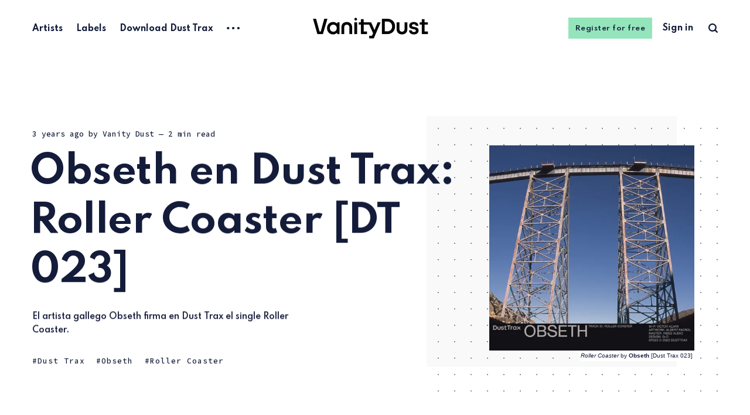

--- FILE ---
content_type: text/html; charset=utf-8
request_url: https://www.vanitydust.ninja/obseth-roller-coaster-dust-trax-023/
body_size: 7712
content:
<!DOCTYPE html>
<html lang="(es)">
	<head>
		<meta charset="utf-8">
		<meta http-equiv="X-UA-Compatible" content="IE=edge">
		<title>Obseth en Dust Trax: Roller Coaster [DT 023]</title>
		<meta name="HandheldFriendly" content="True">
		<meta name="viewport" content="width=device-width, initial-scale=1">
		<link rel="preconnect" href="https://fonts.googleapis.com"> 
<link rel="preconnect" href="https://fonts.gstatic.com" crossorigin>
<link rel="preload" as="style" href="https://fonts.googleapis.com/css2?family=Mulish:ital,wght@0,400;0,700;1,400;1,700&family=Source+Code+Pro:wght@500&family=Spartan:wght@500;600;700&display=swap">
<link rel="stylesheet" href="https://fonts.googleapis.com/css2?family=Mulish:ital,wght@0,400;0,700;1,400;1,700&family=Source+Code+Pro:wght@500&family=Spartan:wght@500;600;700&display=swap">		<link rel="stylesheet" type="text/css" href="https://www.vanitydust.ninja/assets/css/screen.css?v=d8e9c2d5bc">
		<meta name="description" content="El artista gallego Obseth firma en Dust Trax el single Roller Coaster.">
    <link rel="icon" href="https://www.vanitydust.ninja/content/images/size/w256h256/2022/06/Vanity-Dust-Tiny-ICON.png" type="image/png">
    <link rel="canonical" href="https://www.vanitydust.ninja/obseth-roller-coaster-dust-trax-023/">
    <meta name="referrer" content="no-referrer-when-downgrade">
    
    <meta property="og:site_name" content="Vanity Dust">
    <meta property="og:type" content="article">
    <meta property="og:title" content="Obseth en Dust Trax: Roller Coaster [DT 023]">
    <meta property="og:description" content="El artista gallego Obseth firma en Dust Trax el single Roller Coaster.">
    <meta property="og:url" content="https://www.vanitydust.ninja/obseth-roller-coaster-dust-trax-023/">
    <meta property="og:image" content="https://www.vanitydust.ninja/content/images/size/w1200/2022/08/DT023.jpg">
    <meta property="article:published_time" content="2022-08-23T06:00:20.000Z">
    <meta property="article:modified_time" content="2022-08-23T06:00:19.000Z">
    <meta property="article:tag" content="Dust Trax">
    <meta property="article:tag" content="Obseth">
    <meta property="article:tag" content="Roller Coaster">
    
    <meta name="twitter:card" content="summary_large_image">
    <meta name="twitter:title" content="Obseth en Dust Trax: Roller Coaster [DT 023]">
    <meta name="twitter:description" content="El artista gallego Obseth firma en Dust Trax el single Roller Coaster.">
    <meta name="twitter:url" content="https://www.vanitydust.ninja/obseth-roller-coaster-dust-trax-023/">
    <meta name="twitter:image" content="https://www.vanitydust.ninja/content/images/size/w1200/2022/08/DT023.jpg">
    <meta name="twitter:label1" content="Written by">
    <meta name="twitter:data1" content="Vanity Dust">
    <meta name="twitter:label2" content="Filed under">
    <meta name="twitter:data2" content="Dust Trax, Obseth, Roller Coaster">
    <meta property="og:image:width" content="1200">
    <meta property="og:image:height" content="1200">
    
    <script type="application/ld+json">
{
    "@context": "https://schema.org",
    "@type": "Article",
    "publisher": {
        "@type": "Organization",
        "name": "Vanity Dust",
        "url": "https://www.vanitydust.ninja/",
        "logo": {
            "@type": "ImageObject",
            "url": "https://www.vanitydust.ninja/content/images/2022/06/Vanity-Dust-LOGO-Website.png"
        }
    },
    "author": {
        "@type": "Person",
        "name": "Vanity Dust",
        "image": {
            "@type": "ImageObject",
            "url": "https://www.vanitydust.ninja/content/images/size/w1200/2022/06/Vanity-Dust-marta-Vilardell.jpg",
            "width": 1200,
            "height": 800
        },
        "url": "https://www.vanitydust.ninja/author/vanity/",
        "sameAs": [
            "https://instagram.com/vanitydustofficial"
        ]
    },
    "headline": "Obseth en Dust Trax: Roller Coaster [DT 023]",
    "url": "https://www.vanitydust.ninja/obseth-roller-coaster-dust-trax-023/",
    "datePublished": "2022-08-23T06:00:20.000Z",
    "dateModified": "2022-08-23T06:00:19.000Z",
    "image": {
        "@type": "ImageObject",
        "url": "https://www.vanitydust.ninja/content/images/size/w1200/2022/08/DT023.jpg",
        "width": 1200,
        "height": 1200
    },
    "keywords": "Dust Trax, Obseth, Roller Coaster",
    "description": "El artista gallego Obseth firma en Dust Trax el single Roller Coaster.",
    "mainEntityOfPage": "https://www.vanitydust.ninja/obseth-roller-coaster-dust-trax-023/"
}
    </script>

    <meta name="generator" content="Ghost 6.13">
    <link rel="alternate" type="application/rss+xml" title="Vanity Dust" href="https://www.vanitydust.ninja/rss/">
    <script defer src="https://cdn.jsdelivr.net/ghost/portal@~2.56/umd/portal.min.js" data-i18n="true" data-ghost="https://www.vanitydust.ninja/" data-key="296688ff0bc09c470a1b76651a" data-api="https://vanitydust.ghost.io/ghost/api/content/" data-locale="(es)" crossorigin="anonymous"></script><style id="gh-members-styles">.gh-post-upgrade-cta-content,
.gh-post-upgrade-cta {
    display: flex;
    flex-direction: column;
    align-items: center;
    font-family: -apple-system, BlinkMacSystemFont, 'Segoe UI', Roboto, Oxygen, Ubuntu, Cantarell, 'Open Sans', 'Helvetica Neue', sans-serif;
    text-align: center;
    width: 100%;
    color: #ffffff;
    font-size: 16px;
}

.gh-post-upgrade-cta-content {
    border-radius: 8px;
    padding: 40px 4vw;
}

.gh-post-upgrade-cta h2 {
    color: #ffffff;
    font-size: 28px;
    letter-spacing: -0.2px;
    margin: 0;
    padding: 0;
}

.gh-post-upgrade-cta p {
    margin: 20px 0 0;
    padding: 0;
}

.gh-post-upgrade-cta small {
    font-size: 16px;
    letter-spacing: -0.2px;
}

.gh-post-upgrade-cta a {
    color: #ffffff;
    cursor: pointer;
    font-weight: 500;
    box-shadow: none;
    text-decoration: underline;
}

.gh-post-upgrade-cta a:hover {
    color: #ffffff;
    opacity: 0.8;
    box-shadow: none;
    text-decoration: underline;
}

.gh-post-upgrade-cta a.gh-btn {
    display: block;
    background: #ffffff;
    text-decoration: none;
    margin: 28px 0 0;
    padding: 8px 18px;
    border-radius: 4px;
    font-size: 16px;
    font-weight: 600;
}

.gh-post-upgrade-cta a.gh-btn:hover {
    opacity: 0.92;
}</style><script async src="https://js.stripe.com/v3/"></script>
    <script defer src="https://cdn.jsdelivr.net/ghost/sodo-search@~1.8/umd/sodo-search.min.js" data-key="296688ff0bc09c470a1b76651a" data-styles="https://cdn.jsdelivr.net/ghost/sodo-search@~1.8/umd/main.css" data-sodo-search="https://vanitydust.ghost.io/" data-locale="(es)" crossorigin="anonymous"></script>
    
    <link href="https://www.vanitydust.ninja/webmentions/receive/" rel="webmention">
    <script defer src="/public/cards.min.js?v=d8e9c2d5bc"></script>
    <link rel="stylesheet" type="text/css" href="/public/cards.min.css?v=d8e9c2d5bc">
    <script defer src="/public/comment-counts.min.js?v=d8e9c2d5bc" data-ghost-comments-counts-api="https://www.vanitydust.ninja/members/api/comments/counts/"></script>
    <script defer src="/public/member-attribution.min.js?v=d8e9c2d5bc"></script>
    <script defer src="/public/ghost-stats.min.js?v=d8e9c2d5bc" data-stringify-payload="false" data-datasource="analytics_events" data-storage="localStorage" data-host="https://www.vanitydust.ninja/.ghost/analytics/api/v1/page_hit"  tb_site_uuid="de82656d-cfbb-4394-9c27-6a4c9ee79631" tb_post_uuid="1d162342-fb18-4f6e-b7e5-4d97d8af6d5d" tb_post_type="post" tb_member_uuid="undefined" tb_member_status="undefined"></script><style>:root {--ghost-accent-color: #94e5bb;}</style>
    <!-- Global site tag (gtag.js) - Google Analytics -->
<script async src="https://www.googletagmanager.com/gtag/js?id=G-BX153WXGEG"></script>
<script>
  window.dataLayer = window.dataLayer || [];
  function gtag(){dataLayer.push(arguments);}
  gtag('js', new Date());

  gtag('config', 'G-BX153WXGEG');
</script>
		<style>:root {--color-announcements: #fed672;}</style>
	</head>
	<body class="post-template tag-dust-trax tag-obseth tag-roller-coaster global-hash-import-2023-06-07-05-40 global-hash-import-2025-04-24-14-05 global-hash-migrated-1745496235809 global-hash-sqs global-hash-vanitydust global-hash-wordpress">
		<div class="global-wrap">
			<div class="global-content">
				<header class="header-section">
	<div class="header-wrap">
		<div class="header-logo">
				<a href="https://www.vanitydust.ninja" class="is-image"><img src="https://www.vanitydust.ninja/content/images/2022/06/Vanity-Dust-LOGO-Website.png" alt="Vanity Dust home"></a>
		</div>
		<div class="header-nav">
			<input id="toggle" class="header-checkbox" type="checkbox">
			<label class="header-toggle" for="toggle">
				<span>
					<span class="bar"></span>
					<span class="bar"></span>
					<span class="bar"></span>
				</span>
			</label>
			<nav class="is-search">
				<ul>
<li><a href="https://www.vanitydust.ninja/artists/" >Artists</a></li>
<li><a href="https://www.vanitydust.ninja/labels/" >Labels</a></li>
<li><a href="https://www.vanitydust.ninja/dust-trax/" >Download Dust Trax</a></li>
<li class="header-nav-dropdown">
	<svg role="img" viewBox="0 0 20 4" xmlns="http://www.w3.org/2000/svg"><path d="M2 4A2 2 0 102.001.001 2 2 0 002 4zm8 0a2 2 0 10.001-3.999A2 2 0 0010 4zm8 0a2 2 0 10.001-3.999A2 2 0 0018 4z"/></svg>	<ul>
		<li><a href="https://www.vanitydust.ninja/locations/" >Locations</a></li>
	</ul>
</li>
</ul>
				<ul>
					<li class="signup global-button"><a href="https://www.vanitydust.ninja/signup/">Register for free</a></li>
<li class="signin"><a href="https://www.vanitydust.ninja/signin/">Sign in</a></li>
					<li class="header-search" data-ghost-search><span>Search</span><svg role="img" viewBox="0 0 24 24" xmlns="http://www.w3.org/2000/svg"><path d="M19.063 16.384l4.325 4.323c.391.392.63.924.611 1.475-.032.926-.646 1.649-1.68 1.736-.551.046-1.086-.22-1.476-.61l-4.325-4.325c-1.706 1.131-4.034 1.895-6.08 1.893C4.673 20.875 0 16.202 0 10.438 0 4.673 4.673 0 10.438 0c5.764 0 10.437 4.673 10.437 10.438 0 2.127-.718 4.294-1.812 5.945v.001zm-8.625 1.032c3.839 0 6.997-3.161 6.997-7 0-3.84-3.16-7-6.999-7-3.84 0-7.001 3.16-7.001 7 0 3.839 3.161 6.998 7.001 6.998l.002.002z"/></svg></li>
				</ul>
			</nav>
		</div>
	</div>
</header>				<main class="global-main">
					<progress class="post-progress"></progress>
<article class="post-section">
	<div class="post-header item is-hero is-first is-image post tag-dust-trax tag-obseth tag-roller-coaster">
		<div class="item-container global-color">
			<figure class="item-image global-image global-color">
				<picture>
	<source srcset="/content/images/size/w500/format/webp/2022/08/DT023.jpg 500w,
					/content/images/size/w800/format/webp/2022/08/DT023.jpg 800w,
					/content/images/size/w1100/format/webp/2022/08/DT023.jpg 1100w"
			sizes="(max-width:480px) 240px, (max-width:768px) 200px, (max-width:1024px) 290px, 350px"
			type="image/webp">
	<img srcset="/content/images/size/w500/2022/08/DT023.jpg 500w, 
				 /content/images/size/w800/2022/08/DT023.jpg 800w,
				 /content/images/size/w1100/2022/08/DT023.jpg 1100w"
		 sizes="(max-width:480px) 240px, (max-width:768px) 200px, (max-width:1024px) 290px, 350px"
		 src="/content/images/size/w500/2022/08/DT023.jpg"
		 alt="Obseth en Dust Trax: Roller Coaster [DT 023]">
</picture>					<figcaption><em>Roller Coaster</em> by <strong>Obseth</strong> [Dust Trax 023]</figcaption>
			</figure>
			<div class="item-content">
				<div class="item-meta global-meta">
					<time datetime="2022-08-23">3 years ago</time>
					by
					<a href="/author/vanity/">Vanity Dust</a>
					<span class="global-reading">
						— 2 min read
					</span>
				</div>
				<h1 class="item-title">Obseth en Dust Trax: Roller Coaster [DT 023]</h1>
				<p class="item-excerpt">
					El artista gallego Obseth firma en Dust Trax el single Roller Coaster.
				</p>
				<div class="item-tags global-tags">
					<a href="/tag/dust-trax/" class="global-tags-hash-sign">Dust Trax</a>
					<a href="/tag/obseth/" class="global-tags-hash-sign">Obseth</a>
					<a href="/tag/roller-coaster/" class="global-tags-hash-sign">Roller Coaster</a>
				</div>
			</div>
		</div>
	</div>
	<div class="post-content">
		<!--kg-card-begin: markdown--><p>Tiene menos de 30 años y apenas lleva dos desarrollando el sonido con el aka <strong><mark>Obseth</mark></strong>: el artista gallego es uno de los más prolíficos del panorama actual en España, con releases dentro y fuera del país que han pinchado ya nombres como Ben Sims, HD Substance, Inigo Kennedy, Pushmann o A Thousand Details.<br>
Con <em><strong><mark>Roller Coaster</mark></strong></em>, Obseth firma el release número 23 de <strong><a href="https://www.vanitydust.ninja/dust-trax">Dust Trax</a></strong>.</p>
<!--kg-card-end: markdown--><p>A veces (aunque cada vez menos veces), la vida se parece a la portada de <a href="https://www.vanitydust.ninja/petit-astronaute-reconnect-dust-trax-017/">Reconnect que firmó Petit Astronaute</a> hace unos meses en Dust Trax. A saber, un lento avanzar de una barca motorizada con pocos caballos que atraviesa un lago calmo, sin apenas oleaje. En otras ocasiones (que son cada vez más), vivimos montados en una montaña rusa (nunca mejor dicho) que apenas nos deja tiempo para levantar los brazos y salir mirando a cámara para luego poder ver nuestro jeto divertido en la tienda de souvenirs y comprar la foto con el logo del Parque de Atracciones de Turno y, sí, nuestro careto diciendo "¡qué bien me lo estoy pasando en el parque!". Cuando estamos montados en una montaña rusa vital de la que no sabemos muy bien cómo vamos a salir, apenas nos importa la de cámaras que documenten la caída al vacío, ni tan siquiera si salimos bien o mal en la foto que sea. Lo único que queremos es apearnos de la maldita atracción, poder poner los pies en el suelo y entrar en otro ciclo vital. </p><p>Justamente, entre un modo y otro, se encuentra el track <em><strong>Roller Coaster</strong></em> de <strong>Obseth</strong>: rítmico y con un rollo tribalero, agitado y altamente bailongo, quizás si que sería el track perfecto para lograr subir en una montaña rusa <em>divertida</em>, sin sufrir por las consecuencias de la velocidad ni jugando metafóricamente con nuestro flow vital.</p><p>El nuevo techno ha dejado de ser una oda turbia y oscura que hace honores al hard techno y, gracias a productores lúcidos y amantes de las atracciones electrónicas como Obseth, se convierte en algo igual de rápido, pero mucho más divertido. Incluso podemos sonreír a cámara y bailar mientras vamos subidos en los raíles: <strong>Welcome to Dust Trax Land</strong>.</p><figure class="kg-card kg-embed-card"><iframe width="100%" height="400" scrolling="no" frameborder="no" src="https://w.soundcloud.com/player/?visual=true&url=https%3A%2F%2Fapi.soundcloud.com%2Ftracks%2F1328614429&show_artwork=true&secret_token=s-NknMymDWLug"></iframe></figure><div class="kg-card kg-button-card kg-align-center"><a href="https://www.vanitydust.ninja/#/portal/signup" class="kg-btn kg-btn-accent">Download Track</a></div>
		<div class="post-share-section">
	<div class="post-share-wrap">
		<a href="https://x.com/intent/tweet?text=Obseth%20en%20Dust%20Trax%3A%20Roller%20Coaster%20%5BDT%20023%5D&amp;url=https://www.vanitydust.ninja/obseth-roller-coaster-dust-trax-023/" target="_blank" rel="noopener" aria-label="X share icon"><svg role="img" viewBox="0 0 24 24" xmlns="http://www.w3.org/2000/svg"><path d="M18.901 1.153h3.68l-8.04 9.19L24 22.846h-7.406l-5.8-7.584-6.638 7.584H.474l8.6-9.83L0 1.154h7.594l5.243 6.932ZM17.61 20.644h2.039L6.486 3.24H4.298Z"/></svg></a>
		<a href="https://www.facebook.com/sharer/sharer.php?u=https://www.vanitydust.ninja/obseth-roller-coaster-dust-trax-023/" target="_blank" rel="noopener" aria-label="Facebook share icon"><svg role="img" viewBox="0 0 24 24" xmlns="http://www.w3.org/2000/svg"><path d="M23.9981 11.9991C23.9981 5.37216 18.626 0 11.9991 0C5.37216 0 0 5.37216 0 11.9991C0 17.9882 4.38789 22.9522 10.1242 23.8524V15.4676H7.07758V11.9991H10.1242V9.35553C10.1242 6.34826 11.9156 4.68714 14.6564 4.68714C15.9692 4.68714 17.3424 4.92149 17.3424 4.92149V7.87439H15.8294C14.3388 7.87439 13.8739 8.79933 13.8739 9.74824V11.9991H17.2018L16.6698 15.4676H13.8739V23.8524C19.6103 22.9522 23.9981 17.9882 23.9981 11.9991Z"/></svg></a>
		<a href="javascript:" class="post-share-link" id="copy" data-clipboard-target="#copy-link" aria-label="Copy link icon"><svg role="img" viewBox="0 0 33 24" xmlns="http://www.w3.org/2000/svg"><path d="M27.3999996,13.4004128 L21.7999996,13.4004128 L21.7999996,19 L18.9999996,19 L18.9999996,13.4004128 L13.3999996,13.4004128 L13.3999996,10.6006192 L18.9999996,10.6006192 L18.9999996,5 L21.7999996,5 L21.7999996,10.6006192 L27.3999996,10.6006192 L27.3999996,13.4004128 Z M12,20.87 C7.101,20.87 3.13,16.898 3.13,12 C3.13,7.102 7.101,3.13 12,3.13 C12.091,3.13 12.181,3.139 12.272,3.142 C9.866,5.336 8.347,8.487 8.347,12 C8.347,15.512 9.866,18.662 12.271,20.857 C12.18,20.859 12.091,20.87 12,20.87 Z M20.347,0 C18.882,0 17.484,0.276 16.186,0.756 C14.882,0.271 13.473,0 12,0 C5.372,0 0,5.373 0,12 C0,18.628 5.372,24 12,24 C13.471,24 14.878,23.726 16.181,23.242 C17.481,23.724 18.88,24 20.347,24 C26.975,24 32.347,18.628 32.347,12 C32.347,5.373 26.975,0 20.347,0 Z"/></svg></a>
		<small class="share-link-info">The link has been copied!</small>
	</div>
	<input type="text" value="https://www.vanitydust.ninja/obseth-roller-coaster-dust-trax-023/" id="copy-link" aria-label="Copy link input">
</div>	</div>
</article>
<div class="post-related global-special">
	<h2><span>You might also like</span></h2>
	<article class="item-1">
	<h3><a href="/magnetic-groovycosta-dust-trax/" class="global-underline">El magnético Groovycosta en Dust Trax</a></h3>
	<div class="global-meta">
		<a href="/author/vanity/">Vanity Dust</a>
	</div>
</article>	<article class="item-2">
	<h3><a href="/david-pasajero-day-after-dust-trax/" class="global-underline">David Pasajero en Dust Trax: &#x27;Day After&#x27; o la luz del día después</a></h3>
	<div class="global-meta">
		<a href="/author/vanity/">Vanity Dust</a>
	</div>
</article>	<article class="item-3">
	<h3><a href="/overturn-mist-echoes-dust-trax/" class="global-underline">Mist Echoes de Overturn en Dust Trax: El sosiego de los ecos en la niebla electrónica</a></h3>
	<div class="global-meta">
		<a href="/author/vanity/">Vanity Dust</a>
	</div>
</article>	<article class="item-4">
	<h3><a href="/patrick-loss-of-balance-dust-trax/" class="global-underline">Dust Trax is back con &#x27;Patrick&#x27; de Loss Of Balance</a></h3>
	<div class="global-meta">
		<a href="/author/vanity/">Vanity Dust</a>
	</div>
</article></div>
<aside class="nextprev-section">
	<section class="nextprev-newer post tag-dj-nobu tag-japon tag-paral-lel-festival tag-entrevistas tag-future-terror featured">
		<a href="/dj-nobu-bitta-entrevista/" class="nextprev-image global-image global-color">
			<picture>
	<source srcset="/content/images/size/w260/format/webp/2022/08/DJ_Nobu_by_Jun_Yokoyama_@yokoching_DJ_Nobu_by_Jun_Yokoyama_DSCF4545.jpg 260w"
			sizes="260px"
			type="image/webp">
	<img srcset="/content/images/size/w260/2022/08/DJ_Nobu_by_Jun_Yokoyama_@yokoching_DJ_Nobu_by_Jun_Yokoyama_DSCF4545.jpg 260w"
		 sizes="260px"
		 src="/content/images/size/w260/2022/08/DJ_Nobu_by_Jun_Yokoyama_@yokoching_DJ_Nobu_by_Jun_Yokoyama_DSCF4545.jpg"
		 loading="lazy" 
		 alt="DJ Nobu: &quot;El techno genuino es una obra de arte en sí mismo&quot;">
</picture>		</a>
		<div>
			<small>Newer post</small>
			<h3><a href="/dj-nobu-bitta-entrevista/" class="global-underline">DJ Nobu: &quot;El techno genuino es una obra de arte en sí mismo&quot;</a></h3>
		</div>
	</section>
	<section class="nextprev-older post tag-new-music tag-john-plaza tag-chile tag-glaciares tag-bosque-ep tag-linderluft-records featured">
		<div>
			<small>Older post</small>
			<h3><a href="/glaciares-john-plaza-linderluft-records/" class="global-underline">John Plaza y su nuevo sello Linderluft: Todo empieza en el Bosque [Première!]</a></h3>
		</div>
		<a href="/glaciares-john-plaza-linderluft-records/" class="nextprev-image global-image global-color">
			<picture>
	<source srcset="/content/images/size/w260/format/webp/2022/08/BOSQUE-EP-ARTWORK.png 260w"
			sizes="260px"
			type="image/webp">
	<img srcset="/content/images/size/w260/2022/08/BOSQUE-EP-ARTWORK.png 260w"
		 sizes="260px"
		 src="/content/images/size/w260/2022/08/BOSQUE-EP-ARTWORK.png"
		 loading="lazy" 
		 alt="John Plaza y su nuevo sello Linderluft: Todo empieza en el Bosque [Première!]">
</picture>		</a>
	</section>
</aside><div class="comments-section">
	<div class="comments-wrap">
		
        <script defer src="https://cdn.jsdelivr.net/ghost/comments-ui@~1.3/umd/comments-ui.min.js" data-locale="(es)" data-ghost-comments="https://www.vanitydust.ninja/" data-api="https://vanitydust.ghost.io/ghost/api/content/" data-admin="https://vanitydust.ghost.io/ghost/" data-key="296688ff0bc09c470a1b76651a" data-title="Member discussion" data-count="true" data-post-id="6302c104ac096a003df1008b" data-color-scheme="auto" data-avatar-saturation="60" data-accent-color="#94e5bb" data-comments-enabled="all" data-publication="Vanity Dust" crossorigin="anonymous"></script>
    
			</div>
</div>

					<div class="subscribe-section">
	<div class="subscribe-wrap">
		<h3>Subscribe to new posts.</h3>
		<form data-members-form="subscribe" data-members-autoredirect="false" class="subscribe-form">
			<input data-members-email type="email" placeholder="Your email address" aria-label="Your email address" required>
			<button class="global-button" type="submit">Subscribe</button>
			<div class="subscribe-alert">
				<small class="alert-loading">Processing your application</small>
				<small class="alert-success">Great! Check your inbox and confirm your subscription</small>
				<small class="alert-error">There was an error sending the email</small>
			</div>
		</form>
	</div>
</div>
				</main>
				<footer class="footer-section global-footer">
	<div class="footer-wrap">
		<div class="footer-data">
			<div class="footer-logo">
					<a href="https://www.vanitydust.ninja" class="is-image"><img src="https://www.vanitydust.ninja/content/images/2022/06/Vanity-Dust-LOGO-Website.png" alt="Vanity Dust home"></a>
			</div>
			<p class="footer-description">Techno, periodismo y cultura de club. </p>
			<div class="footer-icons">
				
			</div>
		</div>
		<div class="footer-nav">
			



<div class="footer-nav-column">
	<ul>
		<li><a href="https://www.vanitydust.ninja/about/">About Vanity Dust</a></li>
		<li><a href="https://www.vanitydust.ninja/releases-dust-trax/">About Dust Trax</a></li>
	</ul>
</div>




		</div>
	</div>
	<div class="footer-copyright">
		&copy; 2026 Vanity Dust.
		All Right Reserved. Published with <a href="https://ghost.org" target="_blank" rel="noopener noreferrer">Ghost</a> & <a href="https://fueko.net" target="_blank" rel="noopener">Renge</a>.
	</div>
</footer>			</div>
		</div>
		<div id="notifications" class="global-notification">
	<div class="subscribe">You’ve successfully subscribed to Vanity Dust</div>
	<div class="signin">Welcome back! You’ve successfully signed in.</div>
	<div class="signup">Great! You’ve successfully signed up.</div>
	<div class="update-email">Success! Your email is updated.</div>
	<div class="expired">Your link has expired</div>
	<div class="checkout-success">Success! Check your email for magic link to sign-in.</div>
</div>
				<script src="https://www.vanitydust.ninja/assets/js/global.js?v=d8e9c2d5bc"></script>
		<script src="https://www.vanitydust.ninja/assets/js/post.js?v=d8e9c2d5bc"></script>
		<script>
!function(){"use strict";const p=new URLSearchParams(window.location.search),isAction=p.has("action"),isStripe=p.has("stripe"),success=p.get("success"),action=p.get("action"),stripe=p.get("stripe"),n=document.getElementById("notifications"),a="is-subscribe",b="is-signin",c="is-signup",f="is-update-email",d="is-expired",e="is-checkout-success";p&&(isAction&&(action=="subscribe"&&success=="true"&&n.classList.add(a),action=="signup-paid"&&success=="true"&&n.classList.add(a),action=="signin"&&success=="true"&&n.classList.add(b),action=="signup"&&success=="true"&&n.classList.add(c),action=="updateEmail"&&success=="true"&&n.classList.add(f),success=="false"&&n.classList.add(d)),isStripe&&stripe=="success"&&n.classList.add(e),(isAction||isStripe)&&setTimeout(function(){window.history.replaceState(null,null,window.location.pathname),n.classList.remove(a,b,c,d,e,f)},5000))}();
</script>

		
		
		
		
	</body>
</html>